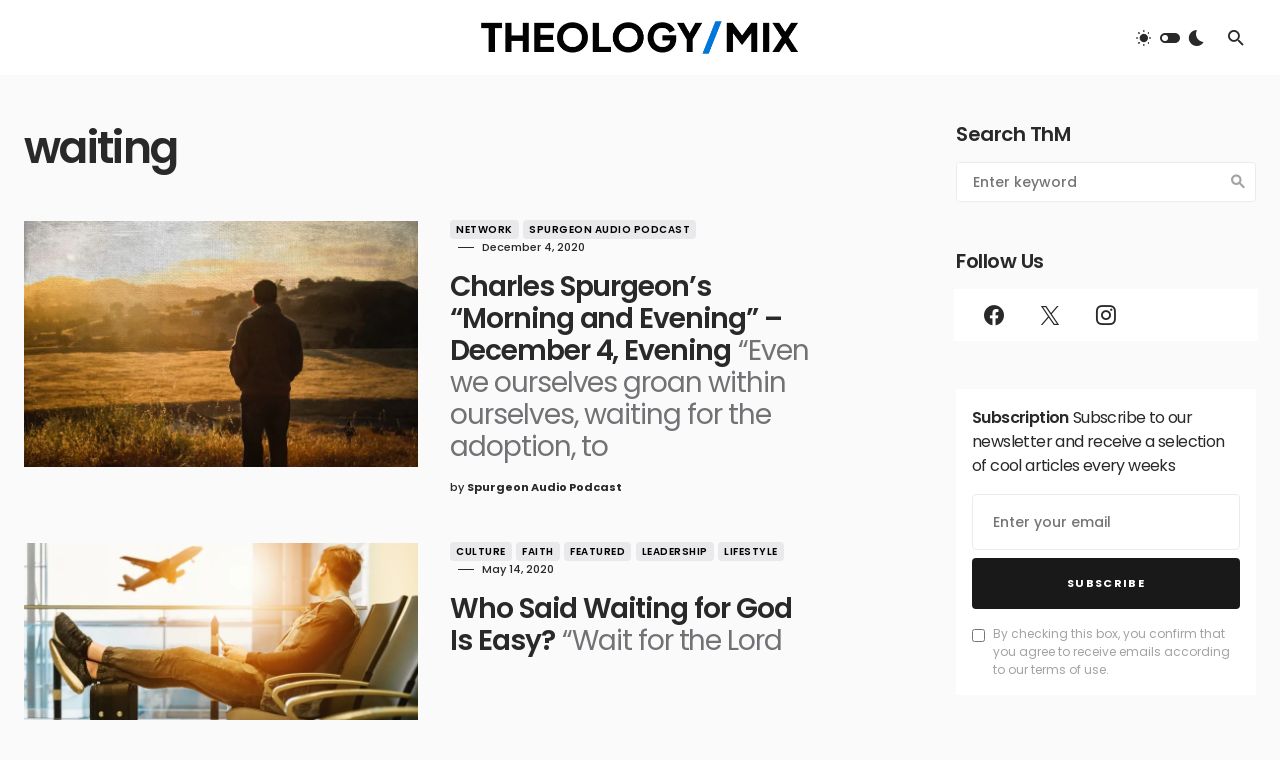

--- FILE ---
content_type: text/html; charset=utf-8
request_url: https://www.google.com/recaptcha/api2/aframe
body_size: 265
content:
<!DOCTYPE HTML><html><head><meta http-equiv="content-type" content="text/html; charset=UTF-8"></head><body><script nonce="RAc0R-nWgpOnP2sBPR31EA">/** Anti-fraud and anti-abuse applications only. See google.com/recaptcha */ try{var clients={'sodar':'https://pagead2.googlesyndication.com/pagead/sodar?'};window.addEventListener("message",function(a){try{if(a.source===window.parent){var b=JSON.parse(a.data);var c=clients[b['id']];if(c){var d=document.createElement('img');d.src=c+b['params']+'&rc='+(localStorage.getItem("rc::a")?sessionStorage.getItem("rc::b"):"");window.document.body.appendChild(d);sessionStorage.setItem("rc::e",parseInt(sessionStorage.getItem("rc::e")||0)+1);localStorage.setItem("rc::h",'1768860025116');}}}catch(b){}});window.parent.postMessage("_grecaptcha_ready", "*");}catch(b){}</script></body></html>